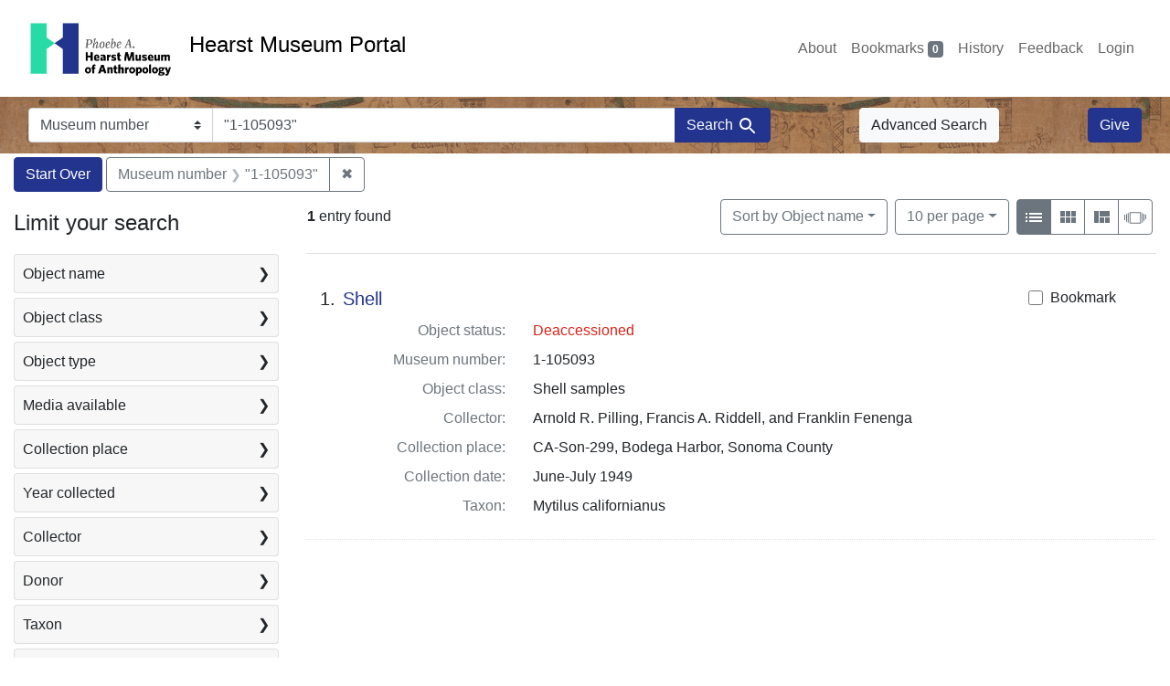

--- FILE ---
content_type: text/html; charset=utf-8
request_url: https://portal.hearstmuseum.berkeley.edu/?q=%221-105093%22&search_field=objmusno_s_lower
body_size: 7749
content:



<!DOCTYPE html>
<html class="no-js" lang="en">
  <head>
    <!-- Google tag (gtag.js) -->
    <!-- CS-9131 -->
    <script async src="https://www.googletagmanager.com/gtag/js?id=G-NZEBDB60GQ"></script>
    <script>
      window.dataLayer = window.dataLayer || [];
      function gtag(){dataLayer.push(arguments);}
      gtag('js', new Date());

      gtag('config', 'G-NZEBDB60GQ');
    </script>

    <!-- HMP-380 -->
    <script async src='https://siteimproveanalytics.com/js/siteanalyze_6294756.js'></script>

    <meta charset="utf-8">
    <meta http-equiv="Content-Type" content="text/html; charset=utf-8">
    <meta name="viewport" content="width=device-width, initial-scale=1, shrink-to-fit=no">

    <!-- Internet Explorer use the highest version available -->
    <meta http-equiv="X-UA-Compatible" content="IE=edge">

    <title>Museum number: &quot;1-105093&quot; - Hearst Museum Portal Search Results</title>
    <link href="https://portal.hearstmuseum.berkeley.edu/catalog/opensearch.xml" title="Hearst Museum Portal" type="application/opensearchdescription+xml" rel="search" />
    <link rel="icon" type="image/x-icon" href="/assets/favicon-d533effe18fa6d9a39460e538b0d08befe5c76c7491b9834ec5f980137926046.png" />
    <link rel="stylesheet" href="/assets/application-a6949ceb1e4aa59f889c76f4c1801e36e2585035c4b4cf80cdf3dd156b4411be.css" media="all" />
    <script src="/assets/application-259ee017fd9a8722ab452651f01d10bf484797daee30149bf2e2b61549316aa7.js"></script>

    <meta name="csrf-param" content="authenticity_token" />
<meta name="csrf-token" content="z9ozZz1u5Y1_Cb-Gu69Tk4v4kJolEGVdKlKsUYQEg8bdbn7czI9RMWbSx-mhxoy-ItSN12hUKjF-SCLkgATKSg" />
      <meta name="totalResults" content="1" />
<meta name="startIndex" content="0" />
<meta name="itemsPerPage" content="10" />

  <link rel="alternate" type="application/rss+xml" title="RSS for results" href="/catalog.rss?q=%221-105093%22&amp;search_field=objmusno_s_lower" />
  <link rel="alternate" type="application/atom+xml" title="Atom for results" href="/catalog.atom?q=%221-105093%22&amp;search_field=objmusno_s_lower" />
  <link rel="alternate" type="application/json" title="JSON" href="/catalog.json?q=%221-105093%22&amp;search_field=objmusno_s_lower" />


    <meta name="twitter:card" content="summary">
<meta name="twitter:site" content="@hearstmuseum">
  <meta property="og:url"         content="https://hearstmuseum.berkeley.edu/"/>
  <meta property="og:title"       content="Hearst Museum of Anthropology" />
  <!-- meta property="og:creator"     content="Phoebe A. Hearst Museum of Anthropology" / -->
  <meta property="og:description" content="Online collection" />
  <meta property="og:image"       content="https://hearstmuseum.berkeley.edu/wp-content/themes/phoebe/images/logo.svg" />
  <meta property="twitter:image:alt" content="PAHMA"/>



  </head>
  <body class="blacklight-catalog blacklight-catalog-index">
    <nav id="skip-link" role="navigation" aria-label="Skip links">
      <a class="element-invisible element-focusable rounded-bottom py-2 px-3" data-turbolinks="false" href="#search_field">Skip to search</a>
      <a class="element-invisible element-focusable rounded-bottom py-2 px-3" data-turbolinks="false" href="#main-container">Skip to main content</a>
          <a class="element-invisible element-focusable rounded-bottom py-2 px-3" data-turbolinks="false" href="#documents">Skip to first result</a>

    </nav>
    <nav class="navbar navbar-expand-md navbar-light topbar" role="navigation">
  <div class="container-fluid pl-0">
    <a class="home-link" href="/" title="Hearst Museum collection portal homepage">
      <img class="header-logo" src="/header-logo-pahma.png" alt="Hearst Museum logo">
      <span href="/">Hearst Museum Portal</span>
    </a>
    <button class="navbar-toggler ml-3" type="button" data-toggle="collapse" data-bs-toggle="collapse" data-target="#user-util-collapse" data-bs-target="#user-util-collapse" aria-controls="user-util-collapse" aria-expanded="false" aria-label="Toggle navigation">
      <span class="navbar-toggler-icon"></span>
    </button>
    <div class="collapse navbar-collapse justify-content-end pl-3 pl-md-0" id="user-util-collapse">
      <div class="navbar-right">
  <ul aria-label="main navigation links" class="nav navbar-nav">
    <li class="nav-item"><a class="nav-link" target="_blank" href="https://hearstmuseum.berkeley.edu/about-portal/">About</a></li>
    
      <li><a id="bookmarks_nav" class="nav-link" href="/bookmarks">
  Bookmarks
<span class="badge badge-secondary bg-secondary" data-role='bookmark-counter'>0</span>
</a></li>

      <li><a aria-label="Search History" class="nav-link" href="/search_history">History</a>
</li>
    <li class="nav-item"><a class="nav-link" target="_blank" href="https://hearstmuseum.berkeley.edu/portal-feedback/">Feedback</a></li>

    <li class="nav-item">
      <a class="nav-link" href="/users/sign_in">Login</a>
    </li>
  </ul>
</div>

    </div>
  </div>
</nav>

<div class="navbar navbar-search navbar-light bg-light mb-1" style="background-image: url(/pahma_17-379a-c.png); width:100%" role="search">
  <div class="container-fluid">
    <form class="search-query-form" action="https://portal.hearstmuseum.berkeley.edu/" accept-charset="UTF-8" method="get">
  
    <label for="search-bar-search_field" class="sr-only visually-hidden">Search in</label>
  <div class="input-group">
    

      <select name="search_field" id="search-bar-search_field" class="custom-select form-select search-field" autocomplete="off"><option value="text">Any Field</option>
<option selected="selected" value="objmusno_s_lower">Museum number</option>
<option value="objaltnum_ss">Alternate number</option>
<option value="objaccno_ss">Accession number</option>
<option value="objname_txt">Object name</option>
<option value="objobjectclass_txt">Object class</option>
<option value="objdescr_txt">Description</option>
<option value="anonymousdonor_txt">Donor</option>
<option value="objfcp_txt">Collection place</option>
<option value="objpp_txt">Production place</option>
<option value="objassoccult_txt">Culture or time period</option>
<option value="objmaker_txt">Maker or artist</option>
<option value="objcollector_txt">Collector</option>
<option value="objcolldate_txt">Collection date</option>
<option value="objmaterials_txt">Materials</option>
<option value="taxon_txt">Taxon</option>
<option value="objpersondepicted_txt">Person depicted</option>
<option value="objplacedepicted_txt">Place depicted</option>
<option value="objculturedepicted_txt">Culture depicted</option>
<option value="objinscrtext_txt">Inscription</option>
<option value="objtype_txt">Object type</option>
<option value="objfilecode_txt">Function</option>
<option value="objcontextuse_txt">Context of use</option>
<option value="objkeelingser_txt">Keeling series</option>
<option value="objdept_txt">Department</option>
<option value="loan_info_txt">Loans</option></select>

    <input type="text" name="q" id="search-bar-q" value="&quot;1-105093&quot;" placeholder="Enter a few keywords here to get started..." class="search-q q form-control rounded-0" autocomplete="on" aria-label="search for keywords" data-autocomplete-enabled="false" />

    <span class="input-group-append">
      
      <button class="btn btn-primary search-btn" type="submit" id="search-bar-search"><span class="submit-search-text">Search</span><span class="blacklight-icons blacklight-icon-search" aria-hidden="true"><?xml version="1.0"?>
<svg width="24" height="24" viewBox="0 0 24 24" role="img">
  <path fill="none" d="M0 0h24v24H0V0z"/>
  <path d="M15.5 14h-.79l-.28-.27C15.41 12.59 16 11.11 16 9.5 16 5.91 13.09 3 9.5 3S3 5.91 3 9.5 5.91 16 9.5 16c1.61 0 3.09-.59 4.23-1.57l.27.28v.79l5 4.99L20.49 19l-4.99-5zm-6 0C7.01 14 5 11.99 5 9.5S7.01 5 9.5 5 14 7.01 14 9.5 11.99 14 9.5 14z"/>
</svg>
</span></button>
    </span>
  </div>
</form>

      <a class="btn btn-light my-1" href="/advanced?q=%221-105093%22&amp;search_field=objmusno_s_lower">Advanced Search</a>
      <a class="btn btn-primary my-1" href="https://hearstmuseum.berkeley.edu/give/">Give</a>
    </div>
  </div>
</div>

  <main id="main-container" class="container-fluid" role="main" aria-label="Main content">
      <h1 class="sr-only visually-hidden top-content-title">Search</h1>

      <div id="appliedParams" class="clearfix constraints-container">
      <h2 class="sr-only visually-hidden">Search Constraints</h2>

      <a class="catalog_startOverLink btn btn-primary" aria-label="Start Over Search" href="/">Start Over</a>

      <span class="constraints-label sr-only visually-hidden">You searched for:</span>
      
<span class="btn-group applied-filter constraint query">
  <span class="constraint-value btn btn-outline-secondary">
      <span class="filter-name">Museum number</span>
      <span class="filter-value">&quot;1-105093&quot;</span>
  </span>
    <a class="btn btn-outline-secondary remove" href="/?search_field=objmusno_s_lower">
      <span class="remove-icon" aria-hidden="true">✖</span>
      <span class="sr-only visually-hidden">
        Remove constraint Museum number: &quot;1-105093&quot;
      </span>
</a></span>


    </div>



    <div class="row">
  <div class="col-md-12">
    <div id="main-flashes">
      <div class="flash_messages">
    
    
    
    
</div>

    </div>
  </div>
</div>


    <div class="row">
          <section id="content" class="col-lg-9 order-last" aria-label="search results">
      
  





<div id="sortAndPerPage" class="sort-pagination d-md-flex justify-content-between" role="navigation" aria-label="Results">
  <section class="pagination">
      <div class="page-links">
      <span class="page-entries">
        <strong>1</strong> entry found
      </span>
    </div>

</section>

  <div class="search-widgets">
          <div id="sort-dropdown" class="btn-group sort-dropdown">
  <button name="button" type="submit" class="btn btn-outline-secondary dropdown-toggle" aria-expanded="false" data-toggle="dropdown" data-bs-toggle="dropdown">Sort<span class="d-none d-sm-inline"> by Object name</span><span class="caret"></span></button>

  <div class="dropdown-menu" role="menu">
      <a class="dropdown-item active" role="menuitem" aria-current="page" href="/?q=%221-105093%22&amp;search_field=objmusno_s_lower&amp;sort=objname_sort+asc">Object name</a>
      <a class="dropdown-item " role="menuitem" href="/?q=%221-105093%22&amp;search_field=objmusno_s_lower&amp;sort=objsortnum_s+asc">Museum number</a>
  </div>
</div>



          <span class="sr-only visually-hidden">Number of results to display per page</span>
  <div id="per_page-dropdown" class="btn-group per_page-dropdown">
  <button name="button" type="submit" class="btn btn-outline-secondary dropdown-toggle" aria-expanded="false" data-toggle="dropdown" data-bs-toggle="dropdown">10<span class="sr-only visually-hidden"> per page</span><span class="d-none d-sm-inline"> per page</span><span class="caret"></span></button>

  <div class="dropdown-menu" role="menu">
      <a class="dropdown-item active" role="menuitem" aria-current="page" href="/?per_page=10&amp;q=%221-105093%22&amp;search_field=objmusno_s_lower">10<span class="sr-only visually-hidden"> per page</span></a>
      <a class="dropdown-item " role="menuitem" href="/?per_page=20&amp;q=%221-105093%22&amp;search_field=objmusno_s_lower">20<span class="sr-only visually-hidden"> per page</span></a>
      <a class="dropdown-item " role="menuitem" href="/?per_page=50&amp;q=%221-105093%22&amp;search_field=objmusno_s_lower">50<span class="sr-only visually-hidden"> per page</span></a>
      <a class="dropdown-item " role="menuitem" href="/?per_page=100&amp;q=%221-105093%22&amp;search_field=objmusno_s_lower">100<span class="sr-only visually-hidden"> per page</span></a>
  </div>
</div>


        <div class="view-type">
  <span class="sr-only visually-hidden">View results as: </span>
  <div class="view-type-group btn-group">
      <a title="List view" class="btn btn-outline-secondary btn-icon view-type-list active" href="/?q=%221-105093%22&amp;search_field=objmusno_s_lower&amp;view=list">
  <span class="blacklight-icons blacklight-icon-list" aria-hidden="true"><?xml version="1.0"?>
<svg width="24" height="24" viewBox="0 0 24 24" role="img">
  <path d="M3 13h2v-2H3v2zm0 4h2v-2H3v2zm0-8h2V7H3v2zm4 4h14v-2H7v2zm0 4h14v-2H7v2zM7 7v2h14V7H7z"/>
  <path d="M0 0h24v24H0z" fill="none"/>
</svg>
</span>
  <span class="caption">List view</span>
</a>
      <a title="Gallery view" class="btn btn-outline-secondary btn-icon view-type-gallery " href="/?q=%221-105093%22&amp;search_field=objmusno_s_lower&amp;view=gallery">
  <span class="blacklight-icons blacklight-icon-gallery" aria-hidden="true"><?xml version="1.0"?>
<svg width="24" height="24" viewBox="0 0 24 24" role="img">
  <path fill="none" d="M0 0h24v24H0V0z"/>
  <path d="M4 11h5V5H4v6zm0 7h5v-6H4v6zm6 0h5v-6h-5v6zm6 0h5v-6h-5v6zm-6-7h5V5h-5v6zm6-6v6h5V5h-5z"/>
</svg>
</span>
  <span class="caption">Gallery view</span>
</a>
      <a title="Masonry view" class="btn btn-outline-secondary btn-icon view-type-masonry " href="/?q=%221-105093%22&amp;search_field=objmusno_s_lower&amp;view=masonry">
  <span class="blacklight-icons blacklight-icon-masonry" aria-hidden="true"><?xml version="1.0"?>
<svg width="24" height="24" viewBox="0 0 24 24" role="img">
  <path fill="none" d="M0 0h24v24H0V0z"/>
  <path d="M10 18h5v-6h-5v6zm-6 0h5V5H4v13zm12 0h5v-6h-5v6zM10 5v6h11V5H10z"/>
</svg>
</span>
  <span class="caption">Masonry view</span>
</a>
      <a title="Slideshow view" class="btn btn-outline-secondary btn-icon view-type-slideshow " href="/?q=%221-105093%22&amp;search_field=objmusno_s_lower&amp;view=slideshow">
  <span class="blacklight-icons blacklight-icon-slideshow" aria-hidden="true"><?xml version="1.0" encoding="UTF-8"?>
<svg width="24" height="24" viewBox="0 0 25 24" role="img">
  <path d="m1 9v6h-1v-6zm6-3h12v13h-13v-13zm11 1h-11v11h11zm-13 0v11h-1v-11zm-2 1v9h-1v-9zm18-1v11h-1v-11zm2 1v8h-1v-8zm2 1v5h-1v-5z"/>
</svg>
</span>
  <span class="caption">Slideshow view</span>
</a>
  </div>
</div>


</div>
</div>


<h2 class="sr-only visually-hidden">Search Results</h2>

  <div id="documents" class="documents-list" tabindex="-1">
  <article data-document-id="4396b203-31c0-4aaa-94b1-bfca6f922cfd" data-document-counter="1" itemscope="itemscope" itemtype="http://schema.org/Thing" class="document document-position-1">
  
        <div class="documentHeader row">

  <h3 class="index_title document-title-heading col-sm-9 col-lg-10">
      <span class="document-counter">
        1. 
      </span>
    <a data-context-href="/catalog/4396b203-31c0-4aaa-94b1-bfca6f922cfd/track?counter=1&amp;document_id=4396b203-31c0-4aaa-94b1-bfca6f922cfd&amp;search_id=109069009" href="/catalog/4396b203-31c0-4aaa-94b1-bfca6f922cfd">Shell</a>
  </h3>

      <div class="index-document-functions col-sm-3 col-lg-2">
        <form class="bookmark-toggle" data-doc-id="4396b203-31c0-4aaa-94b1-bfca6f922cfd" data-present="In Bookmarks&lt;span class=&quot;sr-only&quot;&gt;: Shell, museum number 1-105093. Search result 1&lt;/span&gt;" data-absent="Bookmark &lt;span class=&quot;sr-only&quot;&gt;Shell, museum number 1-105093. Search result 1&lt;/span&gt;" data-inprogress="Saving..." action="/bookmarks/4396b203-31c0-4aaa-94b1-bfca6f922cfd" accept-charset="UTF-8" method="post"><input type="hidden" name="_method" value="put" autocomplete="off" /><input type="hidden" name="authenticity_token" value="pbYdmVBttsgG-lSDny06hO5oumzaNcEqTiZ2ZP-VuIV7wOXT7C7D2IM9k1qnGZemeGxMxQKN6XB0GbZp6p-Kzw" autocomplete="off" />
  <input type="submit" name="commit" value="Bookmark" id="bookmark_toggle_4396b203-31c0-4aaa-94b1-bfca6f922cfd" class="bookmark-add btn btn-outline-secondary" data-disable-with="Bookmark" />
</form>


</div>

</div>


<dl class="document-metadata dl-invert row">
    <dt class="blacklight-deaccessioned_s col-md-3">    Object status:
</dt>
  <dd class="col-md-9 blacklight-deaccessioned_s">    <span class="text-danger">Deaccessioned</span>
</dd>

    <dt class="blacklight-objmusno_s col-md-3">    Museum number:
</dt>
  <dd class="col-md-9 blacklight-objmusno_s">    1-105093
</dd>

    <dt class="blacklight-objobjectclass_ss col-md-3">    Object class:
</dt>
  <dd class="col-md-9 blacklight-objobjectclass_ss">    Shell samples
</dd>

    <dt class="blacklight-objcollector_ss col-md-3">    Collector:
</dt>
  <dd class="col-md-9 blacklight-objcollector_ss">    Arnold R. Pilling, Francis A. Riddell, and Franklin Fenenga
</dd>

    <dt class="blacklight-objfcp_s col-md-3">    Collection place:
</dt>
  <dd class="col-md-9 blacklight-objfcp_s">    CA-Son-299, Bodega Harbor, Sonoma County
</dd>

    <dt class="blacklight-objcolldate_s col-md-3">    Collection date:
</dt>
  <dd class="col-md-9 blacklight-objcolldate_s">    June-July 1949
</dd>

    <dt class="blacklight-taxon_ss col-md-3">    Taxon:
</dt>
  <dd class="col-md-9 blacklight-taxon_ss">    Mytilus californianus
</dd>

</dl>



  
</article>
</div>





    </section>

    <section id="sidebar" class="page-sidebar col-lg-3 order-first" aria-label="limit your search">
          <div id="facets" class="facets sidenav facets-toggleable-md">
  <div class="facets-header">
    <h2 class="facets-heading">Limit your search</h2>

    <button class="navbar-toggler navbar-toggler-right" type="button" data-toggle="collapse" data-target="#facet-panel-collapse" data-bs-toggle="collapse" data-bs-target="#facet-panel-collapse" aria-controls="facet-panel-collapse" aria-expanded="false" aria-label="Toggle facets">
      <span class="navbar-toggler-icon"></span>
</button>  </div>

  <div id="facet-panel-collapse" class="facets-collapse collapse">
      <div class="card facet-limit blacklight-objname_s ">
  <h3 class="card-header p-0 facet-field-heading" id="facet-objname_s-header">
    <button
      type="button"
      class="btn w-100 d-block btn-block p-2 text-start text-left collapse-toggle collapsed"
      data-toggle="collapse"
      data-bs-toggle="collapse"
      data-target="#facet-objname_s"
      data-bs-target="#facet-objname_s"
      aria-expanded="false"
    >
          Object name

      <span aria-hidden="true">❯</span>
    </button>
  </h3>
  <div
    id="facet-objname_s"
    aria-labelledby="facet-objname_s-header"
    class="panel-collapse facet-content collapse "
    role="region"
  >
    <div class="card-body">
              
    <ul aria-label="Object name options" class="facet-values list-unstyled">
      <li><span class="facet-label"><a class="facet-select" rel="nofollow" href="/?f%5Bobjname_s%5D%5B%5D=Shell&amp;q=%221-105093%22&amp;search_field=objmusno_s_lower">Shell</a></span><span class="facet-count">1<span class="sr-only"> objects</span></span></li>
    </ul>




    </div>
  </div>
</div>

<div class="card facet-limit blacklight-objobjectclasstree_ss ">
  <h3 class="card-header p-0 facet-field-heading" id="facet-objobjectclasstree_ss-header">
    <button
      type="button"
      class="btn w-100 d-block btn-block p-2 text-start text-left collapse-toggle collapsed"
      data-toggle="collapse"
      data-bs-toggle="collapse"
      data-target="#facet-objobjectclasstree_ss"
      data-bs-target="#facet-objobjectclasstree_ss"
      aria-expanded="false"
    >
          Object class

      <span aria-hidden="true">❯</span>
    </button>
  </h3>
  <div
    id="facet-objobjectclasstree_ss"
    aria-labelledby="facet-objobjectclasstree_ss-header"
    class="panel-collapse facet-content collapse "
    role="region"
  >
    <div class="card-body">
              
    <ul aria-label="Object class options" class="facet-values list-unstyled">
      <li><span class="facet-label"><a class="facet-select" rel="nofollow" href="/?f%5Bobjobjectclasstree_ss%5D%5B%5D=Archaeological+samples&amp;q=%221-105093%22&amp;search_field=objmusno_s_lower">Archaeological samples</a></span><span class="facet-count">1<span class="sr-only"> objects</span></span></li><li><span class="facet-label"><a class="facet-select" rel="nofollow" href="/?f%5Bobjobjectclasstree_ss%5D%5B%5D=Shell+samples&amp;q=%221-105093%22&amp;search_field=objmusno_s_lower">Shell samples</a></span><span class="facet-count">1<span class="sr-only"> objects</span></span></li><li><span class="facet-label"><a class="facet-select" rel="nofollow" href="/?f%5Bobjobjectclasstree_ss%5D%5B%5D=Specimens+and+samples&amp;q=%221-105093%22&amp;search_field=objmusno_s_lower">Specimens and samples</a></span><span class="facet-count">1<span class="sr-only"> objects</span></span></li>
    </ul>




    </div>
  </div>
</div>

<div class="card facet-limit blacklight-objtype_s ">
  <h3 class="card-header p-0 facet-field-heading" id="facet-objtype_s-header">
    <button
      type="button"
      class="btn w-100 d-block btn-block p-2 text-start text-left collapse-toggle collapsed"
      data-toggle="collapse"
      data-bs-toggle="collapse"
      data-target="#facet-objtype_s"
      data-bs-target="#facet-objtype_s"
      aria-expanded="false"
    >
          Object type

      <span aria-hidden="true">❯</span>
    </button>
  </h3>
  <div
    id="facet-objtype_s"
    aria-labelledby="facet-objtype_s-header"
    class="panel-collapse facet-content collapse "
    role="region"
  >
    <div class="card-body">
              
    <ul aria-label="Object type options" class="facet-values list-unstyled">
      <li><span class="facet-label"><a class="facet-select" rel="nofollow" href="/?f%5Bobjtype_s%5D%5B%5D=archaeology&amp;q=%221-105093%22&amp;search_field=objmusno_s_lower">archaeology</a></span><span class="facet-count">1<span class="sr-only"> objects</span></span></li>
    </ul>




    </div>
  </div>
</div>

<div class="card facet-limit blacklight-media_available_ss ">
  <h3 class="card-header p-0 facet-field-heading" id="facet-media_available_ss-header">
    <button
      type="button"
      class="btn w-100 d-block btn-block p-2 text-start text-left collapse-toggle collapsed"
      data-toggle="collapse"
      data-bs-toggle="collapse"
      data-target="#facet-media_available_ss"
      data-bs-target="#facet-media_available_ss"
      aria-expanded="false"
    >
          Media available

      <span aria-hidden="true">❯</span>
    </button>
  </h3>
  <div
    id="facet-media_available_ss"
    aria-labelledby="facet-media_available_ss-header"
    class="panel-collapse facet-content collapse "
    role="region"
  >
    <div class="card-body">
              
    <ul aria-label="Media available options" class="facet-values list-unstyled">
      <li><span class="facet-label"><a class="facet-select" rel="nofollow" href="/?f%5Bmedia_available_ss%5D%5B%5D=legacy+documentation&amp;q=%221-105093%22&amp;search_field=objmusno_s_lower">legacy documentation</a></span><span class="facet-count">1<span class="sr-only"> objects</span></span></li>
    </ul>




    </div>
  </div>
</div>

<div class="card facet-limit blacklight-objfcptree_ss ">
  <h3 class="card-header p-0 facet-field-heading" id="facet-objfcptree_ss-header">
    <button
      type="button"
      class="btn w-100 d-block btn-block p-2 text-start text-left collapse-toggle collapsed"
      data-toggle="collapse"
      data-bs-toggle="collapse"
      data-target="#facet-objfcptree_ss"
      data-bs-target="#facet-objfcptree_ss"
      aria-expanded="false"
    >
          Collection place

      <span aria-hidden="true">❯</span>
    </button>
  </h3>
  <div
    id="facet-objfcptree_ss"
    aria-labelledby="facet-objfcptree_ss-header"
    class="panel-collapse facet-content collapse "
    role="region"
  >
    <div class="card-body">
              
    <ul aria-label="Collection place options" class="facet-values list-unstyled">
      <li><span class="facet-label"><a class="facet-select" rel="nofollow" href="/?f%5Bobjfcptree_ss%5D%5B%5D=Bodega+Bay+region%2C+Sonoma+County%2C+California&amp;q=%221-105093%22&amp;search_field=objmusno_s_lower">Bodega Bay region, Sonoma County, California</a></span><span class="facet-count">1<span class="sr-only"> objects</span></span></li><li><span class="facet-label"><a class="facet-select" rel="nofollow" href="/?f%5Bobjfcptree_ss%5D%5B%5D=Bodega+Harbor%2C+Sonoma+County%2C+California&amp;q=%221-105093%22&amp;search_field=objmusno_s_lower">Bodega Harbor, Sonoma County, California</a></span><span class="facet-count">1<span class="sr-only"> objects</span></span></li><li><span class="facet-label"><a class="facet-select" rel="nofollow" href="/?f%5Bobjfcptree_ss%5D%5B%5D=CA-Son-299%2C+Bodega+Harbor%2C+Sonoma+County&amp;q=%221-105093%22&amp;search_field=objmusno_s_lower">CA-Son-299, Bodega Harbor, Sonoma County</a></span><span class="facet-count">1<span class="sr-only"> objects</span></span></li><li><span class="facet-label"><a class="facet-select" rel="nofollow" href="/?f%5Bobjfcptree_ss%5D%5B%5D=California&amp;q=%221-105093%22&amp;search_field=objmusno_s_lower">California</a></span><span class="facet-count">1<span class="sr-only"> objects</span></span></li><li><span class="facet-label"><a class="facet-select" rel="nofollow" href="/?f%5Bobjfcptree_ss%5D%5B%5D=North+America&amp;q=%221-105093%22&amp;search_field=objmusno_s_lower">North America</a></span><span class="facet-count">1<span class="sr-only"> objects</span></span></li><li><span class="facet-label"><a class="facet-select" rel="nofollow" href="/?f%5Bobjfcptree_ss%5D%5B%5D=San+Francisco+Bay+Area%2C+California&amp;q=%221-105093%22&amp;search_field=objmusno_s_lower">San Francisco Bay Area, California</a></span><span class="facet-count">1<span class="sr-only"> objects</span></span></li><li><span class="facet-label"><a class="facet-select" rel="nofollow" href="/?f%5Bobjfcptree_ss%5D%5B%5D=Sonoma+County%2C+California&amp;q=%221-105093%22&amp;search_field=objmusno_s_lower">Sonoma County, California</a></span><span class="facet-count">1<span class="sr-only"> objects</span></span></li><li><span class="facet-label"><a class="facet-select" rel="nofollow" href="/?f%5Bobjfcptree_ss%5D%5B%5D=Sonoma+coast%2C+Sonoma+County%2C+California&amp;q=%221-105093%22&amp;search_field=objmusno_s_lower">Sonoma coast, Sonoma County, California</a></span><span class="facet-count">1<span class="sr-only"> objects</span></span></li><li><span class="facet-label"><a class="facet-select" rel="nofollow" href="/?f%5Bobjfcptree_ss%5D%5B%5D=Southern+Sonoma+coast%2C+Sonoma+County%2C+California&amp;q=%221-105093%22&amp;search_field=objmusno_s_lower">Southern Sonoma coast, Sonoma County, California</a></span><span class="facet-count">1<span class="sr-only"> objects</span></span></li><li><span class="facet-label"><a class="facet-select" rel="nofollow" href="/?f%5Bobjfcptree_ss%5D%5B%5D=The+Americas&amp;q=%221-105093%22&amp;search_field=objmusno_s_lower">The Americas</a></span><span class="facet-count">1<span class="sr-only"> objects</span></span></li>
    </ul>
      <div class="more_facets">
        <a data-blacklight-modal="trigger" href="/catalog/facet/objfcptree_ss?q=%221-105093%22&amp;search_field=objmusno_s_lower">more <span class="sr-only visually-hidden">Collection place</span> »</a>
      </div>




    </div>
  </div>
</div>

<div class="card facet-limit blacklight-objcolldate_begin_i ">
  <h3 class="card-header p-0 facet-field-heading" id="facet-objcolldate_begin_i-header">
    <button
      type="button"
      class="btn w-100 d-block btn-block p-2 text-start text-left collapse-toggle collapsed"
      data-toggle="collapse"
      data-bs-toggle="collapse"
      data-target="#facet-objcolldate_begin_i"
      data-bs-target="#facet-objcolldate_begin_i"
      aria-expanded="false"
    >
          Year collected

      <span aria-hidden="true">❯</span>
    </button>
  </h3>
  <div
    id="facet-objcolldate_begin_i"
    aria-labelledby="facet-objcolldate_begin_i-header"
    class="panel-collapse facet-content collapse "
    role="region"
  >
    <div class="card-body">
          <div class="limit_content range_limit objcolldate_begin_i-config blrl-plot-config">

      <!-- no results profile if missing is selected -->
        <!-- you can hide this if you want, but it has to be on page if you want
             JS slider and calculated facets to show up, JS sniffs it. -->
        <div class="profile">

              <div class="distribution subsection chart_js">
                <!-- if  we already fetched segments from solr, display them
                     here. Otherwise, display a link to fetch them, which JS
                     will AJAX fetch.  -->
                  <a class="load_distribution" href="https://portal.hearstmuseum.berkeley.edu/catalog/range_limit?q=%221-105093%22&amp;range_end=1949&amp;range_field=objcolldate_begin_i&amp;range_start=1949&amp;search_field=objmusno_s_lower">View distribution</a>
              </div>
            <p class="range subsection slider_js">
              Current results range from <span class="min">1949</span> to <span class="max">1949</span>
            </p>
        </div>

        <form class="range_limit subsection form-inline range_objcolldate_begin_i d-flex justify-content-center" action="https://portal.hearstmuseum.berkeley.edu/" accept-charset="UTF-8" method="get">
  <input type="hidden" name="q" value="&quot;1-105093&quot;" autocomplete="off" />
<input type="hidden" name="search_field" value="objmusno_s_lower" autocomplete="off" />

  <div class="input-group input-group-sm mb-3 flex-nowrap range-limit-input-group">
    <input type="number" name="range[objcolldate_begin_i][begin]" id="range-objcolldate_begin_i-begin" class="form-control text-center range_begin" /><label class="sr-only visually-hidden" for="range-objcolldate_begin_i-begin">Year collected range begin</label>
    <input type="number" name="range[objcolldate_begin_i][end]" id="range-objcolldate_begin_i-end" class="form-control text-center range_end" /><label class="sr-only visually-hidden" for="range-objcolldate_begin_i-end">Year collected range end</label>
    <div class="input-group-append">
      <input type="submit" value="Apply" class="submit btn btn-secondary" aria-label="Apply Year collected range limits" data-disable-with="Apply" />
    </div>
  </div>
</form>

        <div class="more_facets"><a data-blacklight-modal="trigger" href="/catalog/facet/objcolldate_begin_i?q=%221-105093%22&amp;search_field=objmusno_s_lower">View larger <span aria-hidden="true">&raquo;</span><span class="sr-only">Year collected</span></a></div>

    </div>


    </div>
  </div>
</div>

<div class="card facet-limit blacklight-objcollector_ss ">
  <h3 class="card-header p-0 facet-field-heading" id="facet-objcollector_ss-header">
    <button
      type="button"
      class="btn w-100 d-block btn-block p-2 text-start text-left collapse-toggle collapsed"
      data-toggle="collapse"
      data-bs-toggle="collapse"
      data-target="#facet-objcollector_ss"
      data-bs-target="#facet-objcollector_ss"
      aria-expanded="false"
    >
          Collector

      <span aria-hidden="true">❯</span>
    </button>
  </h3>
  <div
    id="facet-objcollector_ss"
    aria-labelledby="facet-objcollector_ss-header"
    class="panel-collapse facet-content collapse "
    role="region"
  >
    <div class="card-body">
              
    <ul aria-label="Collector options" class="facet-values list-unstyled">
      <li><span class="facet-label"><a class="facet-select" rel="nofollow" href="/?f%5Bobjcollector_ss%5D%5B%5D=Arnold+R.+Pilling&amp;q=%221-105093%22&amp;search_field=objmusno_s_lower">Arnold R. Pilling</a></span><span class="facet-count">1<span class="sr-only"> objects</span></span></li><li><span class="facet-label"><a class="facet-select" rel="nofollow" href="/?f%5Bobjcollector_ss%5D%5B%5D=Francis+A.+Riddell&amp;q=%221-105093%22&amp;search_field=objmusno_s_lower">Francis A. Riddell</a></span><span class="facet-count">1<span class="sr-only"> objects</span></span></li><li><span class="facet-label"><a class="facet-select" rel="nofollow" href="/?f%5Bobjcollector_ss%5D%5B%5D=Franklin+Fenenga&amp;q=%221-105093%22&amp;search_field=objmusno_s_lower">Franklin Fenenga</a></span><span class="facet-count">1<span class="sr-only"> objects</span></span></li>
    </ul>




    </div>
  </div>
</div>

<div class="card facet-limit blacklight-anonymousdonor_ss ">
  <h3 class="card-header p-0 facet-field-heading" id="facet-anonymousdonor_ss-header">
    <button
      type="button"
      class="btn w-100 d-block btn-block p-2 text-start text-left collapse-toggle collapsed"
      data-toggle="collapse"
      data-bs-toggle="collapse"
      data-target="#facet-anonymousdonor_ss"
      data-bs-target="#facet-anonymousdonor_ss"
      aria-expanded="false"
    >
          Donor

      <span aria-hidden="true">❯</span>
    </button>
  </h3>
  <div
    id="facet-anonymousdonor_ss"
    aria-labelledby="facet-anonymousdonor_ss-header"
    class="panel-collapse facet-content collapse "
    role="region"
  >
    <div class="card-body">
              
    <ul aria-label="Donor options" class="facet-values list-unstyled">
      <li><span class="facet-label"><a class="facet-select" rel="nofollow" href="/?f%5Banonymousdonor_ss%5D%5B%5D=California+Archaeological+Survey&amp;q=%221-105093%22&amp;search_field=objmusno_s_lower">California Archaeological Survey</a></span><span class="facet-count">1<span class="sr-only"> objects</span></span></li><li><span class="facet-label"><a class="facet-select" rel="nofollow" href="/?f%5Banonymousdonor_ss%5D%5B%5D=University+Appropriation&amp;q=%221-105093%22&amp;search_field=objmusno_s_lower">University Appropriation</a></span><span class="facet-count">1<span class="sr-only"> objects</span></span></li><li><span class="facet-label"><a class="facet-select" rel="nofollow" href="/?f%5Banonymousdonor_ss%5D%5B%5D=University+of+California+Archaeological+Survey&amp;q=%221-105093%22&amp;search_field=objmusno_s_lower">University of California Archaeological Survey</a></span><span class="facet-count">1<span class="sr-only"> objects</span></span></li>
    </ul>




    </div>
  </div>
</div>

<div class="card facet-limit blacklight-taxon_ss ">
  <h3 class="card-header p-0 facet-field-heading" id="facet-taxon_ss-header">
    <button
      type="button"
      class="btn w-100 d-block btn-block p-2 text-start text-left collapse-toggle collapsed"
      data-toggle="collapse"
      data-bs-toggle="collapse"
      data-target="#facet-taxon_ss"
      data-bs-target="#facet-taxon_ss"
      aria-expanded="false"
    >
          Taxon

      <span aria-hidden="true">❯</span>
    </button>
  </h3>
  <div
    id="facet-taxon_ss"
    aria-labelledby="facet-taxon_ss-header"
    class="panel-collapse facet-content collapse "
    role="region"
  >
    <div class="card-body">
              
    <ul aria-label="Taxon options" class="facet-values list-unstyled">
      <li><span class="facet-label"><a class="facet-select" rel="nofollow" href="/?f%5Btaxon_ss%5D%5B%5D=Mytilus+californianus&amp;q=%221-105093%22&amp;search_field=objmusno_s_lower">Mytilus californianus</a></span><span class="facet-count">1<span class="sr-only"> objects</span></span></li>
    </ul>




    </div>
  </div>
</div>

<div class="card facet-limit blacklight-objaccno_ss ">
  <h3 class="card-header p-0 facet-field-heading" id="facet-objaccno_ss-header">
    <button
      type="button"
      class="btn w-100 d-block btn-block p-2 text-start text-left collapse-toggle collapsed"
      data-toggle="collapse"
      data-bs-toggle="collapse"
      data-target="#facet-objaccno_ss"
      data-bs-target="#facet-objaccno_ss"
      aria-expanded="false"
    >
          Accession number

      <span aria-hidden="true">❯</span>
    </button>
  </h3>
  <div
    id="facet-objaccno_ss"
    aria-labelledby="facet-objaccno_ss-header"
    class="panel-collapse facet-content collapse "
    role="region"
  >
    <div class="card-body">
              
    <ul aria-label="Accession number options" class="facet-values list-unstyled">
      <li><span class="facet-label"><a class="facet-select" rel="nofollow" href="/?f%5Bobjaccno_ss%5D%5B%5D=Acc.UCAS-33&amp;q=%221-105093%22&amp;search_field=objmusno_s_lower">Acc.UCAS-33</a></span><span class="facet-count">1<span class="sr-only"> objects</span></span></li>
    </ul>




    </div>
  </div>
</div>

<div class="card facet-limit blacklight-objaccdate_begin_is ">
  <h3 class="card-header p-0 facet-field-heading" id="facet-objaccdate_begin_is-header">
    <button
      type="button"
      class="btn w-100 d-block btn-block p-2 text-start text-left collapse-toggle collapsed"
      data-toggle="collapse"
      data-bs-toggle="collapse"
      data-target="#facet-objaccdate_begin_is"
      data-bs-target="#facet-objaccdate_begin_is"
      aria-expanded="false"
    >
          Accession year

      <span aria-hidden="true">❯</span>
    </button>
  </h3>
  <div
    id="facet-objaccdate_begin_is"
    aria-labelledby="facet-objaccdate_begin_is-header"
    class="panel-collapse facet-content collapse "
    role="region"
  >
    <div class="card-body">
          <div class="limit_content range_limit objaccdate_begin_is-config blrl-plot-config">

      <!-- no results profile if missing is selected -->
        <!-- you can hide this if you want, but it has to be on page if you want
             JS slider and calculated facets to show up, JS sniffs it. -->
        <div class="profile">

              <div class="distribution subsection chart_js">
                <!-- if  we already fetched segments from solr, display them
                     here. Otherwise, display a link to fetch them, which JS
                     will AJAX fetch.  -->
                  <a class="load_distribution" href="https://portal.hearstmuseum.berkeley.edu/catalog/range_limit?q=%221-105093%22&amp;range_end=1949&amp;range_field=objaccdate_begin_is&amp;range_start=1949&amp;search_field=objmusno_s_lower">View distribution</a>
              </div>
            <p class="range subsection slider_js">
              Current results range from <span class="min">1949</span> to <span class="max">1949</span>
            </p>
        </div>

        <form class="range_limit subsection form-inline range_objaccdate_begin_is d-flex justify-content-center" action="https://portal.hearstmuseum.berkeley.edu/" accept-charset="UTF-8" method="get">
  <input type="hidden" name="q" value="&quot;1-105093&quot;" autocomplete="off" />
<input type="hidden" name="search_field" value="objmusno_s_lower" autocomplete="off" />

  <div class="input-group input-group-sm mb-3 flex-nowrap range-limit-input-group">
    <input type="number" name="range[objaccdate_begin_is][begin]" id="range-objaccdate_begin_is-begin" class="form-control text-center range_begin" /><label class="sr-only visually-hidden" for="range-objaccdate_begin_is-begin">Accession year range begin</label>
    <input type="number" name="range[objaccdate_begin_is][end]" id="range-objaccdate_begin_is-end" class="form-control text-center range_end" /><label class="sr-only visually-hidden" for="range-objaccdate_begin_is-end">Accession year range end</label>
    <div class="input-group-append">
      <input type="submit" value="Apply" class="submit btn btn-secondary" aria-label="Apply Accession year range limits" data-disable-with="Apply" />
    </div>
  </div>
</form>

        <div class="more_facets"><a data-blacklight-modal="trigger" href="/catalog/facet/objaccdate_begin_is?q=%221-105093%22&amp;search_field=objmusno_s_lower">View larger <span aria-hidden="true">&raquo;</span><span class="sr-only">Accession year</span></a></div>

    </div>


    </div>
  </div>
</div>

</div></div>



    </section>

    </div>
  </main>

    <script src="https://use.fontawesome.com/4c5d5212e2.js"></script>
<footer class="site-footer">
  <div class="container">
    <div class="row">
      <div class="col-sm-12 col-md-6 col-lg-3">
        <p class="footer-logo">
          <a href="https://hearstmuseum.berkeley.edu/" class="d-block">
            <img src="/pahma_footer-logo.svg" alt="Phoebe A. Hearst Museum of Anthropology">
          </a>
        </p>
        <p>Proudly located at:</p>
        <a href="http://www.berkeley.edu" class="d-block">
          <img class="berkeley-logo" src="/berkeley.svg" alt="University of California, Berkeley">
        </a>
      </div>
      <div class="col-sm-12 col-md-6 col-lg-3">
        <ul id="menu-footer-nav-items" aria-label="secondary navigation links">
          <li class="menu-item">
            <a href="https://hearstmuseum.berkeley.edu/about/" class="nav-link">About</a>
          </li>
          <li class="menu-item">
            <a href="https://hearstmuseum.berkeley.edu/events/" class="nav-link">Events</a>
          </li>
          <li class="menu-item">
            <a href="https://hearstmuseum.berkeley.edu/request-a-research-visit/" class="nav-link">Request A Research Visit</a>
          </li>
          <li class="menu-item">
            <a href="https://hearstmuseum.berkeley.edu/descendant-communities/" class="nav-link">Descendant Communities</a>
          </li>
          <li class="menu-item">
            <a href="https://hearstmuseum.berkeley.edu/policies-services-fees/" class="nav-link">Policies, Services <span aria-hidden="true">&amp;</span><span class="sr-only">and</span> Fees</a>
          </li>
        </ul>
      </div>
      <div class="col-sm-12 col-md-6 col-lg-3">
        <h2 class="h4">Contact</h2>
        <address>103 Anthropology and Art Practice Building #3712
          University of California, Berkeley
          Berkeley, CA 94720-3712
        </address>
        <a class="telephone" href="tel:+1-510-642-3682"><i class="fa fa-mobile" aria-hidden="true"></i>510-642-3682</a>
      </div>
      <div class="col-sm-12 col-md-6 col-lg-3">
        <h2 id="social-media-heading" class="h4">Connect</h2>
        <div class="social">
          <ul aria-labelledby="social-media-heading">
            <li>
              <a href="https://www.facebook.com/hearstmuseum/" class="nav-link" title="Facebook profile, Phoebe Hearst Museum "><i class="fa fa-facebook" aria-hidden="false" role="img" aria-label="Facebook"></i></a>
            </li>
            <li>
              <a href="https://twitter.com/hearstmuseum" class="nav-link" title="Twitter profile, Phoebe Hearst Museum"><i class="fa fa-twitter" aria-hidden="false" role="img" aria-label="Twitter"></i></a>
            </li>
            <li>
              <a href="https://www.instagram.com/hearstmuseum/" class="nav-link" title="Instagram profile, Phoebe Hearst Museum"><i class="fa fa-instagram" aria-hidden="false" role="img" aria-label="Instagram"></i></a>
            </li>
            <!-- <li><a href="#"><i class="fa fa-google-plus" aria-hidden="true"></i></a></li> -->
          </ul>
        </div>
        <div class="copyright">
          <p>
            &copy; 2025 The Regents of the University of California, all rights reserved.
            <a href="https://hearstmuseum.berkeley.edu/privacy-policy/">Privacy&nbsp;Policy</a>
          </p>
          <p>Committed to
            <a href="https://dap.berkeley.edu/get-help/report-web-accessibility-issue">accessibility</a>
            <span aria-hidden="true">&amp;</span><span class="sr-only">and</span>
            <a href="https://ophd.berkeley.edu/policies-and-procedures/nondiscrimination-policy-statement">nondiscrimination</a>.
          </p>
        </div>
      </div>
    </div>
  </div>
</footer>

    <div
  id="blacklight-modal"
  aria-hidden="true"
  aria-labelledby="modal-title"
  class="modal fade"
  role="dialog"
>
  <div id="focus-trap-begin"></div>
    <div class="modal-dialog modal-lg" role="document">
      <div class="modal-content">
      </div>
    </div>
  <div id="focus-trap-end"></div>
</div>

  </body>
</html>


--- FILE ---
content_type: text/html; charset=utf-8
request_url: https://portal.hearstmuseum.berkeley.edu/catalog/range_limit?q=%221-105093%22&range_end=1949&range_field=objcolldate_begin_i&range_start=1949&search_field=objmusno_s_lower
body_size: 606
content:
<ul class="facet-values list-unstyled ">
  <li><span class="facet-label"><a class="facet-select" rel="nofollow" href="/?q=%221-105093%22&amp;range%5Bobjcolldate_begin_i%5D%5Bbegin%5D=1949&amp;range%5Bobjcolldate_begin_i%5D%5Bend%5D=1949&amp;range_end=1949&amp;range_field=objcolldate_begin_i&amp;range_start=1949&amp;search_field=objmusno_s_lower"><span class="single" data-blrl-single="1949">1949</span></a></span><span class="facet-count">1<span class="sr-only"> objects</span></span></li>
</ul>



--- FILE ---
content_type: text/html; charset=utf-8
request_url: https://portal.hearstmuseum.berkeley.edu/catalog/range_limit?q=%221-105093%22&range_end=1949&range_field=objaccdate_begin_is&range_start=1949&search_field=objmusno_s_lower
body_size: 603
content:
<ul class="facet-values list-unstyled ">
  <li><span class="facet-label"><a class="facet-select" rel="nofollow" href="/?q=%221-105093%22&amp;range%5Bobjaccdate_begin_is%5D%5Bbegin%5D=1949&amp;range%5Bobjaccdate_begin_is%5D%5Bend%5D=1949&amp;range_end=1949&amp;range_field=objaccdate_begin_is&amp;range_start=1949&amp;search_field=objmusno_s_lower"><span class="single" data-blrl-single="1949">1949</span></a></span><span class="facet-count">1<span class="sr-only"> objects</span></span></li>
</ul>

